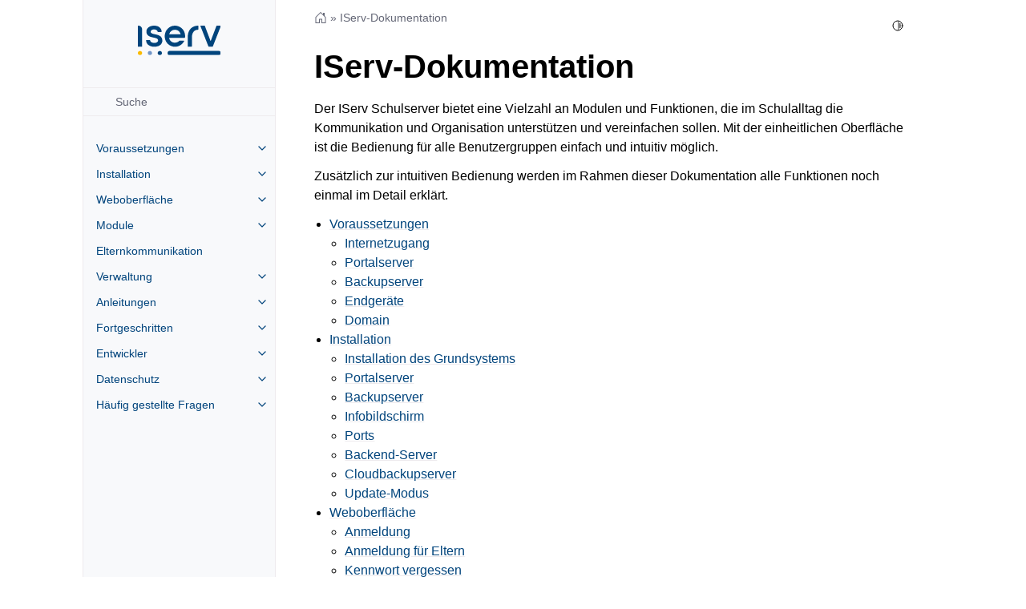

--- FILE ---
content_type: text/html
request_url: https://doku.iserv.de/
body_size: 64756
content:
<!doctype html>
<html class="no-js" lang="de" data-content_root="./">
<head><meta charset="utf-8"/>
    <meta name="viewport" content="width=device-width,initial-scale=1"/>
    <meta name="color-scheme" content="light dark"><meta name="viewport" content="width=device-width, initial-scale=1" />
<link rel="index" title="Stichwortverzeichnis" href="genindex/" /><link rel="search" title="Suche" href="search/" /><link rel="next" title="Voraussetzungen" href="requirements/" />
    <link rel="canonical" href="https://doku.iserv.de" />

    <link rel="shortcut icon" href="_static/favicon.ico"/><!-- Generated with Sphinx 7.2.6 and Furo 2024.01.29 -->
    <title>Dokumentation - IServ Schulserver</title>
    <link rel="stylesheet" type="text/css" href="_static/pygments.css?v=80d5e7a1" />
    <link rel="stylesheet" type="text/css" href="_static/styles/furo.css?v=135e06be" />
    <link rel="stylesheet" type="text/css" href="_static/styles/furo-extensions.css?v=36a5483c" />
    <link rel="stylesheet" type="text/css" href="_static/theme/custom.css?v=cd5f130a" />
    
    


<style>
  body {
    --color-code-background: #f8f8f8;
  --color-code-foreground: black;
  --color-brand-primary: #00447C;
  --color-link: #00447C;
  
  }
  @media not print {
    body[data-theme="dark"] {
      --color-code-background: #202020;
  --color-code-foreground: #d0d0d0;
  --color-brand-primary: #7296C8;
  --color-link: #7296C8;
  
    }
    @media (prefers-color-scheme: dark) {
      body:not([data-theme="light"]) {
        --color-code-background: #202020;
  --color-code-foreground: #d0d0d0;
  --color-brand-primary: #7296C8;
  --color-link: #7296C8;
  
      }
    }
  }
</style></head>
<body>

<script>
    document.body.dataset.theme = localStorage.getItem("theme") || "auto";
</script>


<svg xmlns="http://www.w3.org/2000/svg" style="display: none;">
  <symbol id="svg-toc" viewBox="0 0 24 24">
    <title>Contents</title>
    <svg stroke="currentColor" fill="currentColor" stroke-width="0" viewBox="0 0 1024 1024">
      <path d="M408 442h480c4.4 0 8-3.6 8-8v-56c0-4.4-3.6-8-8-8H408c-4.4 0-8 3.6-8 8v56c0 4.4 3.6 8 8 8zm-8 204c0 4.4 3.6 8 8 8h480c4.4 0 8-3.6 8-8v-56c0-4.4-3.6-8-8-8H408c-4.4 0-8 3.6-8 8v56zm504-486H120c-4.4 0-8 3.6-8 8v56c0 4.4 3.6 8 8 8h784c4.4 0 8-3.6 8-8v-56c0-4.4-3.6-8-8-8zm0 632H120c-4.4 0-8 3.6-8 8v56c0 4.4 3.6 8 8 8h784c4.4 0 8-3.6 8-8v-56c0-4.4-3.6-8-8-8zM115.4 518.9L271.7 642c5.8 4.6 14.4.5 14.4-6.9V388.9c0-7.4-8.5-11.5-14.4-6.9L115.4 505.1a8.74 8.74 0 0 0 0 13.8z"/>
    </svg>
  </symbol>
  <symbol id="svg-menu" viewBox="0 0 24 24">
    <title>Menu</title>
    <svg xmlns="http://www.w3.org/2000/svg" viewBox="0 0 24 24" fill="none" stroke="currentColor"
      stroke-width="2" stroke-linecap="round" stroke-linejoin="round" class="feather-menu">
      <line x1="3" y1="12" x2="21" y2="12"></line>
      <line x1="3" y1="6" x2="21" y2="6"></line>
      <line x1="3" y1="18" x2="21" y2="18"></line>
    </svg>
  </symbol>
  <symbol id="svg-arrow-right" viewBox="0 0 24 24">
    <title>Expand</title>
    <svg xmlns="http://www.w3.org/2000/svg" viewBox="0 0 24 24" fill="none" stroke="currentColor"
      stroke-width="2" stroke-linecap="round" stroke-linejoin="round" class="feather-chevron-right">
      <polyline points="9 18 15 12 9 6"></polyline>
    </svg>
  </symbol>
  <symbol id="svg-sun" viewBox="0 0 24 24">
    <title>Light mode</title>
    <svg xmlns="http://www.w3.org/2000/svg" viewBox="0 0 24 24" fill="none" stroke="currentColor"
      stroke-width="1.5" stroke-linecap="round" stroke-linejoin="round" class="feather-sun">
      <circle cx="12" cy="12" r="5"></circle>
      <line x1="12" y1="1" x2="12" y2="3"></line>
      <line x1="12" y1="21" x2="12" y2="23"></line>
      <line x1="4.22" y1="4.22" x2="5.64" y2="5.64"></line>
      <line x1="18.36" y1="18.36" x2="19.78" y2="19.78"></line>
      <line x1="1" y1="12" x2="3" y2="12"></line>
      <line x1="21" y1="12" x2="23" y2="12"></line>
      <line x1="4.22" y1="19.78" x2="5.64" y2="18.36"></line>
      <line x1="18.36" y1="5.64" x2="19.78" y2="4.22"></line>
    </svg>
  </symbol>
  <symbol id="svg-moon" viewBox="0 0 24 24">
    <title>Dark mode</title>
    <svg xmlns="http://www.w3.org/2000/svg" viewBox="0 0 24 24" fill="none" stroke="currentColor"
      stroke-width="1.5" stroke-linecap="round" stroke-linejoin="round" class="icon-tabler-moon">
      <path stroke="none" d="M0 0h24v24H0z" fill="none" />
      <path d="M12 3c.132 0 .263 0 .393 0a7.5 7.5 0 0 0 7.92 12.446a9 9 0 1 1 -8.313 -12.454z" />
    </svg>
  </symbol>
  <symbol id="svg-sun-half" viewBox="0 0 24 24">
    <title>Auto light/dark mode</title>
    <svg xmlns="http://www.w3.org/2000/svg" viewBox="0 0 24 24" fill="none" stroke="currentColor"
      stroke-width="1.5" stroke-linecap="round" stroke-linejoin="round" class="icon-tabler-shadow">
      <path stroke="none" d="M0 0h24v24H0z" fill="none"/>
      <circle cx="12" cy="12" r="9" />
      <path d="M13 12h5" />
      <path d="M13 15h4" />
      <path d="M13 18h1" />
      <path d="M13 9h4" />
      <path d="M13 6h1" />
    </svg>
  </symbol>
</svg>

<input type="checkbox" class="sidebar-toggle" name="__navigation" id="__navigation">
<input type="checkbox" class="sidebar-toggle" name="__toc" id="__toc">
<label class="overlay sidebar-overlay" for="__navigation">
    <div class="visually-hidden">Seitennavigation ausblenden</div>
</label>
<label class="overlay toc-overlay" for="__toc">
    <div class="visually-hidden">Inhaltsverzeichnis ausblenden</div>
</label>



<div class="page">
    <header class="mobile-header">
        <div class="header-left">
            <label class="nav-overlay-icon" for="__navigation">
                <div class="visually-hidden">Seitennavigation ein-/ausblenden</div>
                <i class="icon"><svg><use href="#svg-menu"></use></svg></i>
            </label>
        </div>
        <div class="header-center">
            <a href="#"><div class="brand">Dokumentation - IServ Schulserver</div></a>
        </div>
        <div class="header-right">
            <div class="theme-toggle-container theme-toggle-header">
                <button class="theme-toggle">
                    <div class="visually-hidden">Helles / Dunkles / Automatisches Farbschema umschalten</div>
                    <svg class="theme-icon-when-auto"><use href="#svg-sun-half"></use></svg>
                    <svg class="theme-icon-when-dark"><use href="#svg-moon"></use></svg>
                    <svg class="theme-icon-when-light"><use href="#svg-sun"></use></svg>
                </button>
            </div>
            <label class="toc-overlay-icon toc-header-icon no-toc" for="__toc">
                <div class="visually-hidden">Inhaltsverzeichnis ein-/ausblenden</div>
                <i class="icon"><svg><use href="#svg-toc"></use></svg></i>
            </label>
        </div>
    </header>
    <aside class="sidebar-drawer">
        <div class="sidebar-container">
            
            <div class="sidebar-sticky"><a class="sidebar-brand" href="#">
  
  <div class="sidebar-logo-container">
    <img class="sidebar-logo only-light" src="_static/theme/IServ_Logo_RGB.svg" alt="Light Logo"/>
    <img class="sidebar-logo only-dark" src="_static/theme/IServ_Logo_White.svg" alt="Dark Logo"/>
  </div>
  
  
</a><form class="sidebar-search-container" method="get" action="search/" role="search">
  <input class="sidebar-search" placeholder="Suche" name="q" aria-label="Suche">
  <input type="hidden" name="check_keywords" value="yes">
  <input type="hidden" name="area" value="default">
</form>
<div id="searchbox"></div><div class="sidebar-scroll"><div class="sidebar-tree">
  <ul>
<li class="toctree-l1 has-children"><a class="reference internal" href="requirements/">Voraussetzungen</a><input class="toctree-checkbox" id="toctree-checkbox-1" name="toctree-checkbox-1" role="switch" type="checkbox"/><label for="toctree-checkbox-1"><div class="visually-hidden">Toggle navigation of Voraussetzungen</div><i class="icon"><svg><use href="#svg-arrow-right"></use></svg></i></label><ul>
<li class="toctree-l2"><a class="reference internal" href="requirements/internet/">Internetzugang</a></li>
<li class="toctree-l2"><a class="reference internal" href="requirements/portalserver/">Portalserver</a></li>
<li class="toctree-l2"><a class="reference internal" href="requirements/backupserver/">Backupserver</a></li>
<li class="toctree-l2"><a class="reference internal" href="requirements/clients/">Endgeräte</a></li>
<li class="toctree-l2"><a class="reference internal" href="requirements/domain/">Domain</a></li>
</ul>
</li>
<li class="toctree-l1 has-children"><a class="reference internal" href="install/">Installation</a><input class="toctree-checkbox" id="toctree-checkbox-2" name="toctree-checkbox-2" role="switch" type="checkbox"/><label for="toctree-checkbox-2"><div class="visually-hidden">Toggle navigation of Installation</div><i class="icon"><svg><use href="#svg-arrow-right"></use></svg></i></label><ul>
<li class="toctree-l2"><a class="reference internal" href="install/basic/">Installation des Grundsystems</a></li>
<li class="toctree-l2"><a class="reference internal" href="install/portal/">Portalserver</a></li>
<li class="toctree-l2"><a class="reference internal" href="install/backup/">Backupserver</a></li>
<li class="toctree-l2"><a class="reference internal" href="install/infodisplay/">Infobildschirm</a></li>
<li class="toctree-l2"><a class="reference internal" href="install/ports/">Ports</a></li>
<li class="toctree-l2"><a class="reference internal" href="install/backend-server/">Backend-Server</a></li>
<li class="toctree-l2"><a class="reference internal" href="install/backend-server/#cloudbackupserver">Cloudbackupserver</a></li>
<li class="toctree-l2"><a class="reference internal" href="install/updatemode/">Update-Modus</a></li>
</ul>
</li>
<li class="toctree-l1 has-children"><a class="reference internal" href="web/">Weboberfläche</a><input class="toctree-checkbox" id="toctree-checkbox-3" name="toctree-checkbox-3" role="switch" type="checkbox"/><label for="toctree-checkbox-3"><div class="visually-hidden">Toggle navigation of Weboberfläche</div><i class="icon"><svg><use href="#svg-arrow-right"></use></svg></i></label><ul>
<li class="toctree-l2"><a class="reference internal" href="web/first-login/">Erste Anmeldung</a></li>
<li class="toctree-l2"><a class="reference internal" href="web/navigation/">Navigation</a></li>
<li class="toctree-l2 has-children"><a class="reference internal" href="web/profile/">Ihr Konto</a><input class="toctree-checkbox" id="toctree-checkbox-4" name="toctree-checkbox-4" role="switch" type="checkbox"/><label for="toctree-checkbox-4"><div class="visually-hidden">Toggle navigation of Ihr Konto</div><i class="icon"><svg><use href="#svg-arrow-right"></use></svg></i></label><ul>
<li class="toctree-l3"><a class="reference internal" href="web/profile/notifications/">Benachrichtigungen</a></li>
<li class="toctree-l3"><a class="reference internal" href="web/profile/settings/">Einstellungen</a></li>
<li class="toctree-l3"><a class="reference internal" href="web/profile/info/">Informationen</a></li>
</ul>
</li>
<li class="toctree-l2"><a class="reference internal" href="web/userprofile/">Benutzerprofil</a></li>
</ul>
</li>
<li class="toctree-l1 has-children"><a class="reference internal" href="modules/">Module</a><input class="toctree-checkbox" id="toctree-checkbox-5" name="toctree-checkbox-5" role="switch" type="checkbox"/><label for="toctree-checkbox-5"><div class="visually-hidden">Toggle navigation of Module</div><i class="icon"><svg><use href="#svg-arrow-right"></use></svg></i></label><ul>
<li class="toctree-l2"><a class="reference internal" href="modules/absence/">Abwesenheiten</a></li>
<li class="toctree-l2"><a class="reference internal" href="modules/addressbook/">Adressbuch</a></li>
<li class="toctree-l2"><a class="reference internal" href="modules/exercise/">Aufgaben</a></li>
<li class="toctree-l2"><a class="reference internal" href="modules/bildungslogin-iserv/">BILDUNGSLOGIN</a></li>
<li class="toctree-l2"><a class="reference internal" href="modules/brockhaus/">Brockhaus</a></li>
<li class="toctree-l2"><a class="reference internal" href="modules/booking/">Buchungen</a></li>
<li class="toctree-l2"><a class="reference internal" href="modules/casio-education-iserv/">CASIO Education</a></li>
<li class="toctree-l2"><a class="reference internal" href="modules/curriculum/">Curriculum</a></li>
<li class="toctree-l2"><a class="reference internal" href="modules/file/">Dateien</a></li>
<li class="toctree-l2"><a class="reference internal" href="modules/print/">Drucken</a></li>
<li class="toctree-l2"><a class="reference internal" href="modules/mail/">E-Mail</a></li>
<li class="toctree-l2"><a class="reference internal" href="modules/edupool/">Edupool</a></li>
<li class="toctree-l2"><a class="reference internal" href="modules/parentletter/">Elternbriefe</a></li>
<li class="toctree-l2"><a class="reference internal" href="modules/parentconference/">Elternsprechtage</a></li>
<li class="toctree-l2"><a class="reference internal" href="modules/restricted-shares/">Eingeschränkte Netzlaufwerke</a></li>
<li class="toctree-l2"><a class="reference internal" href="modules/europalehrmittel-europathek/">Europathek</a></li>
<li class="toctree-l2"><a class="reference internal" href="modules/forum/">Forum</a></li>
<li class="toctree-l2"><a class="reference internal" href="modules/computer-request/">Gerätebewerbung</a></li>
<li class="toctree-l2"><a class="reference internal" href="modules/computer/">Gerätesteuerung</a></li>
<li class="toctree-l2"><a class="reference internal" href="modules/groupview/">Gruppenansicht</a></li>
<li class="toctree-l2"><a class="reference internal" href="modules/idm/">Identitätsmanagement</a></li>
<li class="toctree-l2"><a class="reference internal" href="modules/infodisplay/">Infobildschirm</a></li>
<li class="toctree-l2"><a class="reference internal" href="modules/calendar/">Kalender</a></li>
<li class="toctree-l2"><a class="reference internal" href="modules/dsa-classregister/">Klassenbuch</a></li>
<li class="toctree-l2"><a class="reference internal" href="modules/klassengeld/">Klassengeld</a></li>
<li class="toctree-l2"><a class="reference internal" href="modules/exam-plan/">Klausurplan</a></li>
<li class="toctree-l2"><a class="reference internal" href="modules/knowledgebase/">Knowledge-Base</a></li>
<li class="toctree-l2"><a class="reference internal" href="modules/course-selection/">Kurswahlen</a></li>
<li class="toctree-l2"><a class="reference internal" href="modules/dsa-lists/">Listen</a></li>
<li class="toctree-l2"><a class="reference internal" href="modules/messenger/">Messenger</a></li>
<li class="toctree-l2"><a class="reference internal" href="modules/methodenguide/">MethodenGuide</a></li>
<li class="toctree-l2"><a class="reference internal" href="modules/mdm/">Mobilgerätesteuerung</a></li>
<li class="toctree-l2"><a class="reference internal" href="modules/moinschule/">moin.schule-Konnektor</a></li>
<li class="toctree-l2"><a class="reference internal" href="modules/news/">News</a></li>
<li class="toctree-l2"><a class="reference internal" href="modules/office/">Office</a></li>
<li class="toctree-l2"><a class="reference internal" href="modules/onlinemedia/">Online-Medien</a></li>
<li class="toctree-l2"><a class="reference internal" href="modules/dsa-pinboard/">Pinnwände</a></li>
<li class="toctree-l2"><a class="reference internal" href="modules/plan/">Pläne</a></li>
<li class="toctree-l2"><a class="reference internal" href="modules/feedback/">Rückmeldung</a></li>
<li class="toctree-l2"><a class="reference internal" href="modules/poll-quick/">Schnellumfragen</a></li>
<li class="toctree-l2"><a class="reference internal" href="modules/schuelerkarriere/">Berufsorientierung von Schülerkarriere</a></li>
<li class="toctree-l2"><a class="reference internal" href="modules/scobees/">Scobees</a></li>
<li class="toctree-l2"><a class="reference internal" href="modules/report/">Störungsmeldung</a></li>
<li class="toctree-l2"><a class="reference internal" href="modules/timetable/">Stundenplan</a></li>
<li class="toctree-l2"><a class="reference internal" href="modules/dsa-timetable/">Stunden- und Vertretungsplan (neu)</a></li>
<li class="toctree-l2"><a class="reference internal" href="modules/dsa-timetabling/">Stundenplanung</a></li>
<li class="toctree-l2"><a class="reference internal" href="modules/excalidraw/">Tafeln</a></li>
<li class="toctree-l2"><a class="reference internal" href="modules/etherpad/">Texte</a></li>
<li class="toctree-l2"><a class="reference internal" href="modules/todo/">To-do</a></li>
<li class="toctree-l2"><a class="reference internal" href="modules/poll/">Umfragen</a></li>
<li class="toctree-l2"><a class="reference internal" href="modules/mailinglist/">Verteilerlisten</a></li>
<li class="toctree-l2"><a class="reference internal" href="modules/videoconference/">Videokonferenzen</a></li>
<li class="toctree-l2"><a class="reference internal" href="modules/westermann/">Westermann</a></li>
<li class="toctree-l2"><a class="reference internal" href="modules/webuntis/">WebUntis Messenger</a></li>
<li class="toctree-l2"><a class="reference internal" href="modules/cloudfiles/">Wolke</a></li>
</ul>
</li>
<li class="toctree-l1"><a class="reference internal" href="parentinformationsystem/">Elternkommunikation</a></li>
<li class="toctree-l1 has-children"><a class="reference internal" href="manage/">Verwaltung</a><input class="toctree-checkbox" id="toctree-checkbox-6" name="toctree-checkbox-6" role="switch" type="checkbox"/><label for="toctree-checkbox-6"><div class="visually-hidden">Toggle navigation of Verwaltung</div><i class="icon"><svg><use href="#svg-arrow-right"></use></svg></i></label><ul>
<li class="toctree-l2"><a class="reference internal" href="manage/overview/">Übersicht</a></li>
<li class="toctree-l2 has-children"><a class="reference internal" href="manage/user/">Benutzer</a><input class="toctree-checkbox" id="toctree-checkbox-7" name="toctree-checkbox-7" role="switch" type="checkbox"/><label for="toctree-checkbox-7"><div class="visually-hidden">Toggle navigation of Benutzer</div><i class="icon"><svg><use href="#svg-arrow-right"></use></svg></i></label><ul>
<li class="toctree-l3"><a class="reference internal" href="manage/user/users/">Benutzerverwaltung</a></li>
<li class="toctree-l3"><a class="reference internal" href="manage/user/parentmanagement/">Elternverwaltung</a></li>
<li class="toctree-l3"><a class="reference internal" href="manage/user/groups/">Gruppenverwaltung</a></li>
<li class="toctree-l3"><a class="reference internal" href="manage/user/roles/">Rollen</a></li>
<li class="toctree-l3"><a class="reference internal" href="manage/user/rights/">Rechte</a></li>
<li class="toctree-l3"><a class="reference internal" href="manage/user/multiple/">Mehrere Benutzer / Gruppen schnell anlegen</a></li>
<li class="toctree-l3"><a class="reference internal" href="manage/user/import/">Import</a></li>
<li class="toctree-l3"><a class="reference internal" href="manage/user/import/#prozesse">Prozesse</a></li>
<li class="toctree-l3"><a class="reference internal" href="manage/user/parentimport/">Elternimport</a></li>
<li class="toctree-l3"><a class="reference internal" href="manage/user/diskusage/">Speicherplatz</a></li>
<li class="toctree-l3"><a class="reference internal" href="manage/user/restperiods/">Ruhezeiten</a></li>
<li class="toctree-l3"><a class="reference internal" href="manage/user/webuntis/">WebUntis</a></li>
</ul>
</li>
<li class="toctree-l2 has-children"><a class="reference internal" href="manage/network/">Netzwerk</a><input class="toctree-checkbox" id="toctree-checkbox-8" name="toctree-checkbox-8" role="switch" type="checkbox"/><label for="toctree-checkbox-8"><div class="visually-hidden">Toggle navigation of Netzwerk</div><i class="icon"><svg><use href="#svg-arrow-right"></use></svg></i></label><ul>
<li class="toctree-l3"><a class="reference internal" href="manage/network/hosts/">Geräte</a></li>
<li class="toctree-l3"><a class="reference internal" href="manage/network/internet/">Internet</a></li>
<li class="toctree-l3"><a class="reference internal" href="manage/network/printers/">Drucker</a></li>
<li class="toctree-l3"><a class="reference internal" href="manage/network/software/">Softwarepakete</a></li>
<li class="toctree-l3"><a class="reference internal" href="manage/network/deploy/">Softwareverteilung</a></li>
<li class="toctree-l3"><a class="reference internal" href="manage/network/linux-deploy/">Softwareverteilung Linux</a></li>
<li class="toctree-l3 has-children"><a class="reference internal" href="manage/network/mdm/">Mobilgeräteverwaltung</a><input class="toctree-checkbox" id="toctree-checkbox-9" name="toctree-checkbox-9" role="switch" type="checkbox"/><label for="toctree-checkbox-9"><div class="visually-hidden">Toggle navigation of Mobilgeräteverwaltung</div><i class="icon"><svg><use href="#svg-arrow-right"></use></svg></i></label><ul>
<li class="toctree-l4"><a class="reference internal" href="manage/network/mdm/setup/">Einrichtung und Wartung</a></li>
<li class="toctree-l4 has-children"><a class="reference internal" href="manage/network/mdm/enrollment/">Geräte registrieren (Enrollment)</a><input class="toctree-checkbox" id="toctree-checkbox-10" name="toctree-checkbox-10" role="switch" type="checkbox"/><label for="toctree-checkbox-10"><div class="visually-hidden">Toggle navigation of Geräte registrieren (Enrollment)</div><i class="icon"><svg><use href="#svg-arrow-right"></use></svg></i></label><ul>
<li class="toctree-l5"><a class="reference internal" href="manage/network/mdm/enrollment/automatic/">Automatisches Enrollment</a></li>
<li class="toctree-l5"><a class="reference internal" href="manage/network/mdm/enrollment/apple-configurator-2/">Enrollment mit dem Apple Configurator 2</a></li>
<li class="toctree-l5"><a class="reference internal" href="manage/network/mdm/enrollment/manual/">Manuelles Enrollment ohne DEP</a></li>
</ul>
</li>
<li class="toctree-l4"><a class="reference internal" href="manage/network/mdm/device-settings/">Geräte-Einstellungen</a></li>
<li class="toctree-l4"><a class="reference internal" href="manage/network/mdm/devices/">Geräte verwalten</a></li>
<li class="toctree-l4"><a class="reference internal" href="manage/network/mdm/profiles/">Profile verwalten</a></li>
<li class="toctree-l4"><a class="reference internal" href="manage/network/mdm/applications/">Anwendungen und Lizenzen verwalten</a></li>
<li class="toctree-l4"><a class="reference internal" href="manage/network/mdm/compilations/">Zusammenstellungen</a></li>
<li class="toctree-l4"><a class="reference internal" href="manage/network/mdm/tasks/">Aufgabenliste anzeigen</a></li>
<li class="toctree-l4"><a class="reference internal" href="manage/network/mdm/wireless_profile_example/">Beispiel: WLAN-Profil</a></li>
<li class="toctree-l4"><a class="reference internal" href="manage/network/mdm/caching/">Cachingserver einrichten</a></li>
</ul>
</li>
<li class="toctree-l3"><a class="reference internal" href="manage/network/wlan/">WLAN-Modul (RADIUS)</a></li>
<li class="toctree-l3"><a class="reference internal" href="manage/network/remotedesktop/">Remotedesktop</a></li>
</ul>
</li>
<li class="toctree-l2 has-children"><a class="reference internal" href="manage/modules/">Module</a><input class="toctree-checkbox" id="toctree-checkbox-11" name="toctree-checkbox-11" role="switch" type="checkbox"/><label for="toctree-checkbox-11"><div class="visually-hidden">Toggle navigation of Module</div><i class="icon"><svg><use href="#svg-arrow-right"></use></svg></i></label><ul>
<li class="toctree-l3"><a class="reference internal" href="manage/modules/azureconnector/">Entra-ID-Anbindung</a></li>
<li class="toctree-l3"><a class="reference internal" href="manage/modules/forum/">Foren</a></li>
<li class="toctree-l3"><a class="reference internal" href="manage/modules/course-selection/">Kurswahlen</a></li>
<li class="toctree-l3"><a class="reference internal" href="manage/modules/news/">News</a></li>
<li class="toctree-l3"><a class="reference internal" href="manage/modules/onlinemedia/">Online-Medien</a></li>
<li class="toctree-l3"><a class="reference internal" href="manage/modules/plan/">Pläne</a></li>
<li class="toctree-l3"><a class="reference internal" href="manage/modules/samlprovider/">SAML</a></li>
<li class="toctree-l3"><a class="reference internal" href="manage/modules/timetable/">Stundenplan</a></li>
<li class="toctree-l3"><a class="reference internal" href="manage/modules/report/">Störungsmeldung</a></li>
</ul>
</li>
<li class="toctree-l2 has-children"><a class="reference internal" href="manage/resource/">Ressourcen</a><input class="toctree-checkbox" id="toctree-checkbox-12" name="toctree-checkbox-12" role="switch" type="checkbox"/><label for="toctree-checkbox-12"><div class="visually-hidden">Toggle navigation of Ressourcen</div><i class="icon"><svg><use href="#svg-arrow-right"></use></svg></i></label><ul>
<li class="toctree-l3"><a class="reference internal" href="manage/resource/avatar/">Profilbilder</a></li>
<li class="toctree-l3"><a class="reference internal" href="manage/resource/design/">Gestaltung</a></li>
<li class="toctree-l3"><a class="reference internal" href="manage/resource/rooms/">Räume</a></li>
<li class="toctree-l3"><a class="reference internal" href="manage/resource/schedule/">Zeitraster</a></li>
</ul>
</li>
<li class="toctree-l2 has-children"><a class="reference internal" href="manage/system/">System</a><input class="toctree-checkbox" id="toctree-checkbox-13" name="toctree-checkbox-13" role="switch" type="checkbox"/><label for="toctree-checkbox-13"><div class="visually-hidden">Toggle navigation of System</div><i class="icon"><svg><use href="#svg-arrow-right"></use></svg></i></label><ul>
<li class="toctree-l3"><a class="reference internal" href="manage/system/config/">Konfiguration</a></li>
<li class="toctree-l3"><a class="reference internal" href="manage/system/packages/">Pakete</a></li>
<li class="toctree-l3"><a class="reference internal" href="manage/system/menuitems/">Navigation</a></li>
<li class="toctree-l3"><a class="reference internal" href="manage/system/legalnotice/">Impressum</a></li>
<li class="toctree-l3"><a class="reference internal" href="manage/system/sso/">Single-Sign-On</a></li>
<li class="toctree-l3"><a class="reference internal" href="manage/system/iservchk/">Systemprüfung</a></li>
<li class="toctree-l3"><a class="reference internal" href="manage/system/sysmon/">Systemmonitor</a></li>
<li class="toctree-l3"><a class="reference internal" href="manage/system/backups/">Backup</a></li>
<li class="toctree-l3"><a class="reference internal" href="manage/system/logs/">Logs</a></li>
<li class="toctree-l3"><a class="reference internal" href="manage/system/netmon/">Netzwerkmonitor</a></li>
</ul>
</li>
<li class="toctree-l2"><a class="reference internal" href="manage/privacy/">AV-Vertrag</a></li>
</ul>
</li>
<li class="toctree-l1 has-children"><a class="reference internal" href="cookbook/">Anleitungen</a><input class="toctree-checkbox" id="toctree-checkbox-14" name="toctree-checkbox-14" role="switch" type="checkbox"/><label for="toctree-checkbox-14"><div class="visually-hidden">Toggle navigation of Anleitungen</div><i class="icon"><svg><use href="#svg-arrow-right"></use></svg></i></label><ul>
<li class="toctree-l2"><a class="reference internal" href="cookbook/profile-reset/">Speicherplatzbereinigung in den Eigenen Dateien</a></li>
<li class="toctree-l2"><a class="reference internal" href="cookbook/sieve/">E-Mails filtern</a></li>
<li class="toctree-l2 has-children"><a class="reference internal" href="cookbook/external/">Externe Programme</a><input class="toctree-checkbox" id="toctree-checkbox-15" name="toctree-checkbox-15" role="switch" type="checkbox"/><label for="toctree-checkbox-15"><div class="visually-hidden">Toggle navigation of Externe Programme</div><i class="icon"><svg><use href="#svg-arrow-right"></use></svg></i></label><ul>
<li class="toctree-l3"><a class="reference internal" href="cookbook/external/ftp/">FTP einrichten</a></li>
<li class="toctree-l3 has-children"><a class="reference internal" href="cookbook/external/webdav/">WebDAV einrichten</a><input class="toctree-checkbox" id="toctree-checkbox-16" name="toctree-checkbox-16" role="switch" type="checkbox"/><label for="toctree-checkbox-16"><div class="visually-hidden">Toggle navigation of WebDAV einrichten</div><i class="icon"><svg><use href="#svg-arrow-right"></use></svg></i></label><ul>
<li class="toctree-l4"><a class="reference internal" href="cookbook/external/webdav/windows-10/">Windows 7 und neuer</a></li>
<li class="toctree-l4"><a class="reference internal" href="cookbook/external/webdav/mac_os/">MacOS X</a></li>
<li class="toctree-l4"><a class="reference internal" href="cookbook/external/webdav/linux/">Linux</a></li>
<li class="toctree-l4"><a class="reference internal" href="cookbook/external/webdav/troubleshooting/">Problembehandlung</a></li>
</ul>
</li>
</ul>
</li>
<li class="toctree-l2 has-children"><a class="reference internal" href="cookbook/admin/">Administration</a><input class="toctree-checkbox" id="toctree-checkbox-17" name="toctree-checkbox-17" role="switch" type="checkbox"/><label for="toctree-checkbox-17"><div class="visually-hidden">Toggle navigation of Administration</div><i class="icon"><svg><use href="#svg-arrow-right"></use></svg></i></label><ul>
<li class="toctree-l3"><a class="reference internal" href="cookbook/admin/rights/">Empfehlungen zu Rechten</a></li>
<li class="toctree-l3"><a class="reference internal" href="cookbook/admin/passwords/">Empfehlungen zur Passwortvergabe</a></li>
<li class="toctree-l3 has-children"><a class="reference internal" href="cookbook/admin/user/">Benutzer</a><input class="toctree-checkbox" id="toctree-checkbox-18" name="toctree-checkbox-18" role="switch" type="checkbox"/><label for="toctree-checkbox-18"><div class="visually-hidden">Toggle navigation of Benutzer</div><i class="icon"><svg><use href="#svg-arrow-right"></use></svg></i></label><ul>
<li class="toctree-l4 has-children"><a class="reference internal" href="cookbook/admin/user/csv/">CSV-Export aus dem Schulverwaltungsprogramm erstellen</a><input class="toctree-checkbox" id="toctree-checkbox-19" name="toctree-checkbox-19" role="switch" type="checkbox"/><label for="toctree-checkbox-19"><div class="visually-hidden">Toggle navigation of CSV-Export aus dem Schulverwaltungsprogramm erstellen</div><i class="icon"><svg><use href="#svg-arrow-right"></use></svg></i></label><ul>
<li class="toctree-l5"><a class="reference internal" href="cookbook/admin/user/csv/DaNIS/">DaNiS</a></li>
<li class="toctree-l5"><a class="reference internal" href="cookbook/admin/user/csv/sibank/">SibankPLUS</a></li>
<li class="toctree-l5"><a class="reference internal" href="cookbook/admin/user/csv/SchildNRW/">Schild-NRW</a></li>
<li class="toctree-l5"><a class="reference internal" href="manage/user/import/">Import</a></li>
<li class="toctree-l5"><a class="reference internal" href="manage/user/import/#prozesse">Prozesse</a></li>
</ul>
</li>
<li class="toctree-l4"><a class="reference internal" href="cookbook/admin/user/2fa/">Zwei-Faktor-Authentifizierung erzwingen</a></li>
</ul>
</li>
<li class="toctree-l3"><a class="reference internal" href="cookbook/admin/symlinks/">Dateiordner in der Navigation</a></li>
<li class="toctree-l3 has-children"><a class="reference internal" href="cookbook/admin/network/">Netzwerk</a><input class="toctree-checkbox" id="toctree-checkbox-20" name="toctree-checkbox-20" role="switch" type="checkbox"/><label for="toctree-checkbox-20"><div class="visually-hidden">Toggle navigation of Netzwerk</div><i class="icon"><svg><use href="#svg-arrow-right"></use></svg></i></label><ul>
<li class="toctree-l4 has-children"><a class="reference internal" href="cookbook/admin/network/client/">Rechner einbinden</a><input class="toctree-checkbox" id="toctree-checkbox-21" name="toctree-checkbox-21" role="switch" type="checkbox"/><label for="toctree-checkbox-21"><div class="visually-hidden">Toggle navigation of Rechner einbinden</div><i class="icon"><svg><use href="#svg-arrow-right"></use></svg></i></label><ul>
<li class="toctree-l5"><a class="reference internal" href="cookbook/admin/network/client/deploy/">Softwareverteilung</a></li>
<li class="toctree-l5"><a class="reference internal" href="cookbook/admin/network/client/windows/">Windows 7, 8.1, 10 und 11</a></li>
<li class="toctree-l5"><a class="reference internal" href="cookbook/admin/network/client/linux/">Linux</a></li>
<li class="toctree-l5"><a class="reference internal" href="cookbook/admin/network/client/macos/">macOS</a></li>
<li class="toctree-l5"><a class="reference internal" href="cookbook/admin/network/client/usbdlm/">USBDLM einrichten</a></li>
</ul>
</li>
<li class="toctree-l4"><a class="reference internal" href="cookbook/admin/network/appletv/">AppleTV mit RADIUS</a></li>
<li class="toctree-l4"><a class="reference internal" href="cookbook/admin/network/wlan-deploy/">Besonderheiten LAN/WLAN</a></li>
<li class="toctree-l4"><a class="reference internal" href="cookbook/admin/network/proxy/">Proxyserver erzwingen</a></li>
</ul>
</li>
<li class="toctree-l3 has-children"><a class="reference internal" href="cookbook/admin/system/">System</a><input class="toctree-checkbox" id="toctree-checkbox-22" name="toctree-checkbox-22" role="switch" type="checkbox"/><label for="toctree-checkbox-22"><div class="visually-hidden">Toggle navigation of System</div><i class="icon"><svg><use href="#svg-arrow-right"></use></svg></i></label><ul>
<li class="toctree-l4"><a class="reference internal" href="cookbook/admin/system/memtest/">Memtest ausführen</a></li>
<li class="toctree-l4"><a class="reference internal" href="cookbook/admin/system/rescue/">Rescuesystem starten</a></li>
<li class="toctree-l4"><a class="reference internal" href="cookbook/admin/system/ssh/">root-Zugang per SSH</a></li>
<li class="toctree-l4"><a class="reference internal" href="cookbook/admin/system/install/">Installations-CD auf einen USB-Stick schreiben</a></li>
</ul>
</li>
</ul>
</li>
<li class="toctree-l2"><a class="reference internal" href="cookbook/app/">Apps</a></li>
</ul>
</li>
<li class="toctree-l1 has-children"><a class="reference internal" href="advanced/">Fortgeschritten</a><input class="toctree-checkbox" id="toctree-checkbox-23" name="toctree-checkbox-23" role="switch" type="checkbox"/><label for="toctree-checkbox-23"><div class="visually-hidden">Toggle navigation of Fortgeschritten</div><i class="icon"><svg><use href="#svg-arrow-right"></use></svg></i></label><ul>
<li class="toctree-l2 has-children"><a class="reference internal" href="advanced/deploy/">Softwarepakete einrichten</a><input class="toctree-checkbox" id="toctree-checkbox-24" name="toctree-checkbox-24" role="switch" type="checkbox"/><label for="toctree-checkbox-24"><div class="visually-hidden">Toggle navigation of Softwarepakete einrichten</div><i class="icon"><svg><use href="#svg-arrow-right"></use></svg></i></label><ul>
<li class="toctree-l3"><a class="reference internal" href="advanced/deploy/adobe-cc/">Adobe Creative Cloud</a></li>
<li class="toctree-l3"><a class="reference internal" href="advanced/deploy/adobe-photoshop-elements/">Adobe Photoshop Elements</a></li>
<li class="toctree-l3"><a class="reference internal" href="advanced/deploy/adobe-photoshop-elements-2018/">Adobe Photoshop Elements 2018</a></li>
<li class="toctree-l3"><a class="reference internal" href="advanced/deploy/autodesk-2019/">Autodesk 2019</a></li>
<li class="toctree-l3"><a class="reference internal" href="advanced/deploy/felder-group-f4integrate/">F4Integrate</a></li>
<li class="toctree-l3"><a class="reference internal" href="advanced/deploy/google-android-studio/">Google Android Studio</a></li>
<li class="toctree-l3"><a class="reference internal" href="advanced/deploy/helbling-playway-3/">Helbling Playway 3</a></li>
<li class="toctree-l3"><a class="reference internal" href="advanced/deploy/iserv-windows-install-fonts/">IServ Benutzerdefinierte Schriftarten für Windows installieren</a></li>
<li class="toctree-l3"><a class="reference internal" href="advanced/deploy/iserv-windows-delprof2/">IServ Benutzerprofile beim Systemneustart löschen (DelProf2)</a></li>
<li class="toctree-l3"><a class="reference internal" href="advanced/deploy/iserv-hide-drive-c/">IServ Laufwerk C: verstecken</a></li>
<li class="toctree-l3"><a class="reference internal" href="advanced/deploy/iserv-local-user/">IServ Lokalen Windows-Benutzer erstellen</a></li>
<li class="toctree-l3"><a class="reference internal" href="advanced/deploy/iserv-office-bereinigungstool/">IServ Microsoft Office Bereinigungstool</a></li>
<li class="toctree-l3"><a class="reference internal" href="advanced/deploy/iserv-registry-patch/">IServ Registry-Patch für Microsoft Windows</a></li>
<li class="toctree-l3"><a class="reference internal" href="advanced/deploy/iserv-windows-activation/">IServ Windows-Aktivierung</a></li>
<li class="toctree-l3"><a class="reference internal" href="advanced/deploy/iserv-windows-batch/">IServ Windows Batch ausführen</a></li>
<li class="toctree-l3"><a class="reference internal" href="advanced/deploy/iserv-rejoin-domain/">IServ Windows-Domänenmitgliedschaft erneuern</a></li>
<li class="toctree-l3"><a class="reference internal" href="advanced/deploy/iserv-windows-energyoption/">IServ Windows Energieoptionen ändern</a></li>
<li class="toctree-l3"><a class="reference internal" href="advanced/deploy/iserv-microsoft-hyper-v/">IServ Windows Hyper-V-Client-Konfiguration ändern</a></li>
<li class="toctree-l3"><a class="reference internal" href="advanced/deploy/iserv-wlan-setup/">IServ WLAN einrichten</a></li>
<li class="toctree-l3"><a class="reference internal" href="advanced/deploy/lexware-financial-office-2021/">Lexware financial office 2021</a></li>
<li class="toctree-l3"><a class="reference internal" href="advanced/deploy/lexware-financial-office-pro-2025/">Lexware financial office pro 2025</a></li>
<li class="toctree-l3"><a class="reference internal" href="advanced/deploy/magix-network/">MAGIX Netzwerkversionen</a></li>
<li class="toctree-l3"><a class="reference internal" href="advanced/deploy/mastersolution-suite-xl/">Mastersolution Suite XL</a></li>
<li class="toctree-l3"><a class="reference internal" href="advanced/deploy/nextcloud-desktop-client/">Nextcloud Desktop Client</a></li>
<li class="toctree-l3"><a class="reference internal" href="advanced/deploy/oriolus/">Oriolus Lernprogramme</a></li>
<li class="toctree-l3"><a class="reference internal" href="advanced/deploy/prosaldo-monkey-office-2020/">ProSaldo MonKey Office 2020</a></li>
<li class="toctree-l3"><a class="reference internal" href="advanced/deploy/python/">Python</a></li>
<li class="toctree-l3"><a class="reference internal" href="advanced/deploy/schroedel-alfons-lernwelt/">Schroedel Alfons Lernwelt</a></li>
<li class="toctree-l3"><a class="reference internal" href="advanced/deploy/softmaker-office-2018/">SoftMaker Office 2018</a></li>
<li class="toctree-l3"><a class="reference internal" href="advanced/deploy/softmaker-office-nx-2024/">SoftMaker Office NX 2024</a></li>
<li class="toctree-l3"><a class="reference internal" href="advanced/deploy/veyon/">Veyon</a></li>
</ul>
</li>
<li class="toctree-l2"><a class="reference internal" href="advanced/dns/">Domain und DNS-Konfiguration</a></li>
<li class="toctree-l2"><a class="reference internal" href="advanced/domainlist/">Domainliste</a></li>
<li class="toctree-l2"><a class="reference internal" href="advanced/faq/">FAQ – häufige Meldungen</a></li>
<li class="toctree-l2"><a class="reference internal" href="advanced/redirect/">Einschränken von E-Mail-Umleitungen</a></li>
<li class="toctree-l2 has-children"><a class="reference internal" href="advanced/serverconfig/">Serverkonfiguration</a><input class="toctree-checkbox" id="toctree-checkbox-25" name="toctree-checkbox-25" role="switch" type="checkbox"/><label for="toctree-checkbox-25"><div class="visually-hidden">Toggle navigation of Serverkonfiguration</div><i class="icon"><svg><use href="#svg-arrow-right"></use></svg></i></label><ul>
<li class="toctree-l3"><a class="reference internal" href="advanced/serverconfig/backup_2/">Backup 2</a></li>
<li class="toctree-l3"><a class="reference internal" href="advanced/serverconfig/backup_legacy/">Backup 1</a></li>
</ul>
</li>
<li class="toctree-l2"><a class="reference internal" href="advanced/speedport/">E-Mail-Versand - Timeout</a></li>
<li class="toctree-l2"><a class="reference internal" href="advanced/openldap/">LDAP-Anbindung einrichten</a></li>
</ul>
</li>
<li class="toctree-l1 has-children"><a class="reference internal" href="development/">Entwickler</a><input class="toctree-checkbox" id="toctree-checkbox-26" name="toctree-checkbox-26" role="switch" type="checkbox"/><label for="toctree-checkbox-26"><div class="visually-hidden">Toggle navigation of Entwickler</div><i class="icon"><svg><use href="#svg-arrow-right"></use></svg></i></label><ul>
<li class="toctree-l2 has-children"><a class="reference internal" href="development/deploy/packages/">Softwarepakete erstellen</a><input class="toctree-checkbox" id="toctree-checkbox-27" name="toctree-checkbox-27" role="switch" type="checkbox"/><label for="toctree-checkbox-27"><div class="visually-hidden">Toggle navigation of Softwarepakete erstellen</div><i class="icon"><svg><use href="#svg-arrow-right"></use></svg></i></label><ul>
<li class="toctree-l3"><a class="reference internal" href="development/deploy/packages/conventions/">Code-Konventionen</a></li>
<li class="toctree-l3"><a class="reference internal" href="development/deploy/packages/structure/">Paketstruktur</a></li>
<li class="toctree-l3 has-children"><a class="reference internal" href="development/deploy/packages/files/">Aufbau der Dateien</a><input class="toctree-checkbox" id="toctree-checkbox-28" name="toctree-checkbox-28" role="switch" type="checkbox"/><label for="toctree-checkbox-28"><div class="visually-hidden">Toggle navigation of Aufbau der Dateien</div><i class="icon"><svg><use href="#svg-arrow-right"></use></svg></i></label><ul>
<li class="toctree-l4"><a class="reference internal" href="development/deploy/packages/files/control/">Die <code class="file docutils literal notranslate"><span class="pre">control</span></code>-Datei</a></li>
<li class="toctree-l4"><a class="reference internal" href="development/deploy/packages/files/winst/">Die Installationsskripte</a></li>
<li class="toctree-l4"><a class="reference internal" href="development/deploy/packages/files/changelog/">Das Changelog</a></li>
</ul>
</li>
<li class="toctree-l3 has-children"><a class="reference internal" href="development/deploy/packages/silent_setups/">Unbeaufsichtigte Installationen</a><input class="toctree-checkbox" id="toctree-checkbox-29" name="toctree-checkbox-29" role="switch" type="checkbox"/><label for="toctree-checkbox-29"><div class="visually-hidden">Toggle navigation of Unbeaufsichtigte Installationen</div><i class="icon"><svg><use href="#svg-arrow-right"></use></svg></i></label><ul>
<li class="toctree-l4"><a class="reference internal" href="development/deploy/packages/installer/adobe-air/">Adobe Air</a></li>
<li class="toctree-l4"><a class="reference internal" href="development/deploy/packages/installer/bitrock/">BitRock Installer</a></li>
<li class="toctree-l4"><a class="reference internal" href="development/deploy/packages/installer/inno/">Inno Setup</a></li>
<li class="toctree-l4"><a class="reference internal" href="development/deploy/packages/installer/installaware/">InstallAware</a></li>
<li class="toctree-l4"><a class="reference internal" href="development/deploy/packages/installer/msi/">Microsoft Installer (MSI)</a></li>
<li class="toctree-l4"><a class="reference internal" href="development/deploy/packages/installer/ni/">National Installer (NI)</a></li>
<li class="toctree-l4"><a class="reference internal" href="development/deploy/packages/installer/nsis/">Nullsoft Scriptable Install System (NSIS)</a></li>
<li class="toctree-l4"><a class="reference internal" href="development/deploy/packages/installer/wise/">Wise Installation System</a></li>
</ul>
</li>
<li class="toctree-l3"><a class="reference internal" href="development/deploy/packages/testing/">Testen der Pakete</a></li>
<li class="toctree-l3"><a class="reference internal" href="development/deploy/packages/tools/">Tools</a></li>
</ul>
</li>
<li class="toctree-l2"><a class="reference internal" href="development/iservchk/">iservchk-Skripte</a></li>
<li class="toctree-l2 has-children"><a class="reference internal" href="development/modules/">Module entwickeln</a><input class="toctree-checkbox" id="toctree-checkbox-30" name="toctree-checkbox-30" role="switch" type="checkbox"/><label for="toctree-checkbox-30"><div class="visually-hidden">Toggle navigation of Module entwickeln</div><i class="icon"><svg><use href="#svg-arrow-right"></use></svg></i></label><ul>
<li class="toctree-l3"><a class="reference internal" href="development/modules/packaging/">Paketierung</a></li>
</ul>
</li>
<li class="toctree-l2"><a class="reference internal" href="development/iservcfg/">Konfigurationsvorlagen</a></li>
<li class="toctree-l2"><a class="reference internal" href="development/oauth/">OAuth und OpenID</a></li>
<li class="toctree-l2"><a class="reference internal" href="development/links/">Links in der App öffnen</a></li>
<li class="toctree-l2"><a class="reference internal" href="development/tools/">Tools</a></li>
<li class="toctree-l2"><a class="reference internal" href="development/opensource/">Open Source</a></li>
<li class="toctree-l2"><a class="reference internal" href="development/idm/">Identitätsmanagement</a></li>
</ul>
</li>
<li class="toctree-l1 has-children"><a class="reference internal" href="privacy/">Datenschutz</a><input class="toctree-checkbox" id="toctree-checkbox-31" name="toctree-checkbox-31" role="switch" type="checkbox"/><label for="toctree-checkbox-31"><div class="visually-hidden">Toggle navigation of Datenschutz</div><i class="icon"><svg><use href="#svg-arrow-right"></use></svg></i></label><ul>
<li class="toctree-l2"><a class="reference internal" href="privacy/general/">Allgemeine Definitionen</a></li>
<li class="toctree-l2"><a class="reference internal" href="privacy/notes/">Hinweisblatt</a></li>
<li class="toctree-l2"><a class="reference internal" href="privacy/logs/">Protokolle</a></li>
<li class="toctree-l2"><a class="reference internal" href="privacy/measures/">Techn. &amp; org. Maßnahmen</a></li>
<li class="toctree-l2"><a class="reference internal" href="privacy/process-description/">Verfahrensbeschreibung</a></li>
</ul>
</li>
<li class="toctree-l1 has-children"><a class="reference internal" href="faq/">Häufig gestellte Fragen</a><input class="toctree-checkbox" id="toctree-checkbox-32" name="toctree-checkbox-32" role="switch" type="checkbox"/><label for="toctree-checkbox-32"><div class="visually-hidden">Toggle navigation of Häufig gestellte Fragen</div><i class="icon"><svg><use href="#svg-arrow-right"></use></svg></i></label><ul>
<li class="toctree-l2"><a class="reference internal" href="faq/user/">Für Benutzer</a></li>
<li class="toctree-l2"><a class="reference internal" href="faq/admin/">Für Administratoren</a></li>
</ul>
</li>
</ul>

</div>
</div>

            </div>
            
        </div>
    </aside>
    <div class="main">
        <div class="content">
            <div class="article-container">
                <a href="#" class="back-to-top muted-link">
                    <svg xmlns="http://www.w3.org/2000/svg" viewBox="0 0 24 24">
                        <path d="M13 20h-2V8l-5.5 5.5-1.42-1.42L12 4.16l7.92 7.92-1.42 1.42L13 8v12z"></path>
                    </svg>
                    <span>Back to top</span>
                </a>
                <div class="content-icon-container">
                    
<div class="theme-toggle-container theme-toggle-content">
                        <button class="theme-toggle">
                            <div class="visually-hidden">Helles / Dunkles / Automatisches Farbschema umschalten</div>
                            <svg class="theme-icon-when-auto"><use href="#svg-sun-half"></use></svg>
                            <svg class="theme-icon-when-dark"><use href="#svg-moon"></use></svg>
                            <svg class="theme-icon-when-light"><use href="#svg-sun"></use></svg>
                        </button>
                    </div>
                    <label class="toc-overlay-icon toc-content-icon no-toc" for="__toc">
                        <div class="visually-hidden">Inhaltsverzeichnis ein-/ausblenden</div>
                        <i class="icon"><svg><use href="#svg-toc"></use></svg></i>
                    </label>
                </div>
                <div id="breadcrumbs">
                        <a href="#" class="icon icon-home"><svg xmlns="http://www.w3.org/2000/svg" width="16" height="16" fill="currentColor" class="bi bi-house-door" viewBox="0 0 16 16">
                            <path d="M8.354 1.146a.5.5 0 0 0-.708 0l-6 6A.5.5 0 0 0 1.5 7.5v7a.5.5 0 0 0 .5.5h4.5a.5.5 0 0 0 .5-.5v-4h2v4a.5.5 0 0 0 .5.5H14a.5.5 0 0 0 .5-.5v-7a.5.5 0 0 0-.146-.354L13 5.793V2.5a.5.5 0 0 0-.5-.5h-1a.5.5 0 0 0-.5.5v1.293L8.354 1.146zM2.5 14V7.707l5.5-5.5 5.5 5.5V14H10v-4a.5.5 0 0 0-.5-.5h-3a.5.5 0 0 0-.5.5v4H2.5z"/>
                        </svg></a> &raquo;
                        <span>IServ-Dokumentation</span>
                </div>
                <article role="main">
                    <section id="iserv-dokumentation">
<h1>IServ-Dokumentation<a class="headerlink" href="#iserv-dokumentation" title="Link to this heading">#</a></h1>
<p>Der IServ Schulserver bietet eine Vielzahl an Modulen und Funktionen, die im Schulalltag die Kommunikation und
Organisation unterstützen und vereinfachen sollen. Mit der einheitlichen Oberfläche ist die Bedienung für alle
Benutzergruppen einfach und intuitiv möglich.</p>
<p>Zusätzlich zur intuitiven Bedienung werden im Rahmen dieser Dokumentation alle Funktionen noch einmal im Detail erklärt.</p>
<div class="toctree-wrapper compound">
<ul>
<li class="toctree-l1"><a class="reference internal" href="requirements/">Voraussetzungen</a><ul>
<li class="toctree-l2"><a class="reference internal" href="requirements/internet/">Internetzugang</a></li>
<li class="toctree-l2"><a class="reference internal" href="requirements/portalserver/">Portalserver</a></li>
<li class="toctree-l2"><a class="reference internal" href="requirements/backupserver/">Backupserver</a></li>
<li class="toctree-l2"><a class="reference internal" href="requirements/clients/">Endgeräte</a></li>
<li class="toctree-l2"><a class="reference internal" href="requirements/domain/">Domain</a></li>
</ul>
</li>
<li class="toctree-l1"><a class="reference internal" href="install/">Installation</a><ul>
<li class="toctree-l2"><a class="reference internal" href="install/basic/">Installation des Grundsystems</a></li>
<li class="toctree-l2"><a class="reference internal" href="install/portal/">Portalserver</a></li>
<li class="toctree-l2"><a class="reference internal" href="install/backup/">Backupserver</a></li>
<li class="toctree-l2"><a class="reference internal" href="install/infodisplay/">Infobildschirm</a></li>
<li class="toctree-l2"><a class="reference internal" href="install/ports/">Ports</a></li>
<li class="toctree-l2"><a class="reference internal" href="install/backend-server/">Backend-Server</a></li>
<li class="toctree-l2"><a class="reference internal" href="install/backend-server/#cloudbackupserver">Cloudbackupserver</a></li>
<li class="toctree-l2"><a class="reference internal" href="install/updatemode/">Update-Modus</a></li>
</ul>
</li>
<li class="toctree-l1"><a class="reference internal" href="web/">Weboberfläche</a><ul>
<li class="toctree-l2"><a class="reference internal" href="web/#anmeldung">Anmeldung</a></li>
<li class="toctree-l2"><a class="reference internal" href="web/#anmeldung-fur-eltern">Anmeldung für Eltern</a></li>
<li class="toctree-l2"><a class="reference internal" href="web/#kennwort-vergessen">Kennwort vergessen</a></li>
<li class="toctree-l2"><a class="reference internal" href="web/#die-startseite">Die Startseite</a></li>
<li class="toctree-l2"><a class="reference internal" href="web/#abmelden">Abmelden</a></li>
<li class="toctree-l2"><a class="reference internal" href="web/#weitere-themen">Weitere Themen</a></li>
</ul>
</li>
<li class="toctree-l1"><a class="reference internal" href="modules/">Module</a><ul>
<li class="toctree-l2"><a class="reference internal" href="modules/absence/">Abwesenheiten</a></li>
<li class="toctree-l2"><a class="reference internal" href="modules/addressbook/">Adressbuch</a></li>
<li class="toctree-l2"><a class="reference internal" href="modules/exercise/">Aufgaben</a></li>
<li class="toctree-l2"><a class="reference internal" href="modules/bildungslogin-iserv/">BILDUNGSLOGIN</a></li>
<li class="toctree-l2"><a class="reference internal" href="modules/brockhaus/">Brockhaus</a></li>
<li class="toctree-l2"><a class="reference internal" href="modules/booking/">Buchungen</a></li>
<li class="toctree-l2"><a class="reference internal" href="modules/casio-education-iserv/">CASIO Education</a></li>
<li class="toctree-l2"><a class="reference internal" href="modules/curriculum/">Curriculum</a></li>
<li class="toctree-l2"><a class="reference internal" href="modules/file/">Dateien</a></li>
<li class="toctree-l2"><a class="reference internal" href="modules/print/">Drucken</a></li>
<li class="toctree-l2"><a class="reference internal" href="modules/mail/">E-Mail</a></li>
<li class="toctree-l2"><a class="reference internal" href="modules/edupool/">Edupool</a></li>
<li class="toctree-l2"><a class="reference internal" href="modules/parentletter/">Elternbriefe</a></li>
<li class="toctree-l2"><a class="reference internal" href="modules/parentconference/">Elternsprechtage</a></li>
<li class="toctree-l2"><a class="reference internal" href="modules/restricted-shares/">Eingeschränkte Netzlaufwerke</a></li>
<li class="toctree-l2"><a class="reference internal" href="modules/europalehrmittel-europathek/">Europathek</a></li>
<li class="toctree-l2"><a class="reference internal" href="modules/forum/">Forum</a></li>
<li class="toctree-l2"><a class="reference internal" href="modules/computer-request/">Gerätebewerbung</a></li>
<li class="toctree-l2"><a class="reference internal" href="modules/computer/">Gerätesteuerung</a></li>
<li class="toctree-l2"><a class="reference internal" href="modules/groupview/">Gruppenansicht</a></li>
<li class="toctree-l2"><a class="reference internal" href="modules/idm/">Identitätsmanagement</a></li>
<li class="toctree-l2"><a class="reference internal" href="modules/infodisplay/">Infobildschirm</a></li>
<li class="toctree-l2"><a class="reference internal" href="modules/calendar/">Kalender</a></li>
<li class="toctree-l2"><a class="reference internal" href="modules/dsa-classregister/">Klassenbuch</a></li>
<li class="toctree-l2"><a class="reference internal" href="modules/klassengeld/">Klassengeld</a></li>
<li class="toctree-l2"><a class="reference internal" href="modules/exam-plan/">Klausurplan</a></li>
<li class="toctree-l2"><a class="reference internal" href="modules/knowledgebase/">Knowledge-Base</a></li>
<li class="toctree-l2"><a class="reference internal" href="modules/course-selection/">Kurswahlen</a></li>
<li class="toctree-l2"><a class="reference internal" href="modules/dsa-lists/">Listen</a></li>
<li class="toctree-l2"><a class="reference internal" href="modules/messenger/">Messenger</a></li>
<li class="toctree-l2"><a class="reference internal" href="modules/methodenguide/">MethodenGuide</a></li>
<li class="toctree-l2"><a class="reference internal" href="modules/mdm/">Mobilgerätesteuerung</a></li>
<li class="toctree-l2"><a class="reference internal" href="modules/moinschule/">moin.schule-Konnektor</a></li>
<li class="toctree-l2"><a class="reference internal" href="modules/news/">News</a></li>
<li class="toctree-l2"><a class="reference internal" href="modules/office/">Office</a></li>
<li class="toctree-l2"><a class="reference internal" href="modules/onlinemedia/">Online-Medien</a></li>
<li class="toctree-l2"><a class="reference internal" href="modules/dsa-pinboard/">Pinnwände</a></li>
<li class="toctree-l2"><a class="reference internal" href="modules/plan/">Pläne</a></li>
<li class="toctree-l2"><a class="reference internal" href="modules/feedback/">Rückmeldung</a></li>
<li class="toctree-l2"><a class="reference internal" href="modules/poll-quick/">Schnellumfragen</a></li>
<li class="toctree-l2"><a class="reference internal" href="modules/schuelerkarriere/">Berufsorientierung von Schülerkarriere</a></li>
<li class="toctree-l2"><a class="reference internal" href="modules/scobees/">Scobees</a></li>
<li class="toctree-l2"><a class="reference internal" href="modules/report/">Störungsmeldung</a></li>
<li class="toctree-l2"><a class="reference internal" href="modules/timetable/">Stundenplan</a></li>
<li class="toctree-l2"><a class="reference internal" href="modules/dsa-timetable/">Stunden- und Vertretungsplan (neu)</a></li>
<li class="toctree-l2"><a class="reference internal" href="modules/dsa-timetabling/">Stundenplanung</a></li>
<li class="toctree-l2"><a class="reference internal" href="modules/excalidraw/">Tafeln</a></li>
<li class="toctree-l2"><a class="reference internal" href="modules/etherpad/">Texte</a></li>
<li class="toctree-l2"><a class="reference internal" href="modules/todo/">To-do</a></li>
<li class="toctree-l2"><a class="reference internal" href="modules/poll/">Umfragen</a></li>
<li class="toctree-l2"><a class="reference internal" href="modules/mailinglist/">Verteilerlisten</a></li>
<li class="toctree-l2"><a class="reference internal" href="modules/videoconference/">Videokonferenzen</a></li>
<li class="toctree-l2"><a class="reference internal" href="modules/westermann/">Westermann</a></li>
<li class="toctree-l2"><a class="reference internal" href="modules/webuntis/">WebUntis Messenger</a></li>
<li class="toctree-l2"><a class="reference internal" href="modules/cloudfiles/">Wolke</a></li>
</ul>
</li>
<li class="toctree-l1"><a class="reference internal" href="parentinformationsystem/">Elternkommunikation</a><ul>
<li class="toctree-l2"><a class="reference internal" href="parentinformationsystem/#module-und-funktionen">Module und Funktionen</a></li>
<li class="toctree-l2"><a class="reference internal" href="parentinformationsystem/#roadmap">Roadmap</a></li>
</ul>
</li>
<li class="toctree-l1"><a class="reference internal" href="manage/">Verwaltung</a><ul>
<li class="toctree-l2"><a class="reference internal" href="manage/overview/">Übersicht</a></li>
<li class="toctree-l2"><a class="reference internal" href="manage/user/">Benutzer</a></li>
<li class="toctree-l2"><a class="reference internal" href="manage/network/">Netzwerk</a></li>
<li class="toctree-l2"><a class="reference internal" href="manage/modules/">Module</a></li>
<li class="toctree-l2"><a class="reference internal" href="manage/resource/">Ressourcen</a></li>
<li class="toctree-l2"><a class="reference internal" href="manage/system/">System</a></li>
<li class="toctree-l2"><a class="reference internal" href="manage/privacy/">AV-Vertrag</a></li>
</ul>
</li>
<li class="toctree-l1"><a class="reference internal" href="cookbook/">Anleitungen</a><ul>
<li class="toctree-l2"><a class="reference internal" href="cookbook/profile-reset/">Speicherplatzbereinigung in den Eigenen Dateien</a></li>
<li class="toctree-l2"><a class="reference internal" href="cookbook/sieve/">E-Mails filtern</a></li>
<li class="toctree-l2"><a class="reference internal" href="cookbook/external/">Externe Programme</a></li>
<li class="toctree-l2"><a class="reference internal" href="cookbook/admin/">Administration</a></li>
<li class="toctree-l2"><a class="reference internal" href="cookbook/app/">Apps</a></li>
</ul>
</li>
<li class="toctree-l1"><a class="reference internal" href="advanced/">Fortgeschritten</a><ul>
<li class="toctree-l2"><a class="reference internal" href="advanced/deploy/">Softwarepakete einrichten</a></li>
<li class="toctree-l2"><a class="reference internal" href="advanced/dns/">Domain und DNS-Konfiguration</a></li>
<li class="toctree-l2"><a class="reference internal" href="advanced/domainlist/">Domainliste</a></li>
<li class="toctree-l2"><a class="reference internal" href="advanced/faq/">FAQ – häufige Meldungen</a></li>
<li class="toctree-l2"><a class="reference internal" href="advanced/redirect/">Einschränken von E-Mail-Umleitungen</a></li>
<li class="toctree-l2"><a class="reference internal" href="advanced/serverconfig/">Serverkonfiguration</a></li>
<li class="toctree-l2"><a class="reference internal" href="advanced/speedport/">E-Mail-Versand - Timeout</a></li>
<li class="toctree-l2"><a class="reference internal" href="advanced/openldap/">LDAP-Anbindung einrichten</a></li>
</ul>
</li>
<li class="toctree-l1"><a class="reference internal" href="development/">Entwickler</a><ul>
<li class="toctree-l2"><a class="reference internal" href="development/deploy/packages/">Softwarepakete erstellen</a></li>
<li class="toctree-l2"><a class="reference internal" href="development/iservchk/">iservchk-Skripte</a></li>
<li class="toctree-l2"><a class="reference internal" href="development/modules/">Module entwickeln</a></li>
<li class="toctree-l2"><a class="reference internal" href="development/iservcfg/">Konfigurationsvorlagen</a></li>
<li class="toctree-l2"><a class="reference internal" href="development/oauth/">OAuth und OpenID</a></li>
<li class="toctree-l2"><a class="reference internal" href="development/links/">Links in der App öffnen</a></li>
<li class="toctree-l2"><a class="reference internal" href="development/tools/">Tools</a></li>
<li class="toctree-l2"><a class="reference internal" href="development/opensource/">Open Source</a></li>
<li class="toctree-l2"><a class="reference internal" href="development/idm/">Identitätsmanagement</a></li>
</ul>
</li>
<li class="toctree-l1"><a class="reference internal" href="privacy/">Datenschutz</a><ul>
<li class="toctree-l2"><a class="reference internal" href="privacy/general/">Allgemeine Definitionen</a></li>
<li class="toctree-l2"><a class="reference internal" href="privacy/notes/">Hinweisblatt</a></li>
<li class="toctree-l2"><a class="reference internal" href="privacy/logs/">Protokolle</a></li>
<li class="toctree-l2"><a class="reference internal" href="privacy/measures/">Techn. &amp; org. Maßnahmen</a></li>
<li class="toctree-l2"><a class="reference internal" href="privacy/process-description/">Verfahrensbeschreibung</a></li>
</ul>
</li>
<li class="toctree-l1"><a class="reference internal" href="faq/">Häufig gestellte Fragen</a><ul>
<li class="toctree-l2"><a class="reference internal" href="faq/user/">Für Benutzer</a></li>
<li class="toctree-l2"><a class="reference internal" href="faq/admin/">Für Administratoren</a></li>
</ul>
</li>
</ul>
</div>
</section>

                </article>
            </div>
            <footer>
                
                <div class="related-pages">
                    <a class="next-page" href="requirements/">
                        <div class="page-info">
                            <div class="context">
                                <span>Weiter</span>
                            </div>
                            <div class="title">Voraussetzungen</div>
                        </div>
                        <svg class="furo-related-icon"><use href="#svg-arrow-right"></use></svg>
                    </a>
                    
                </div>
                <div class="bottom-of-page">
                    <div class="left-details">
                        <div class="copyright">
                            Copyright &#169; 2026, IServ GmbH
                            |
                            <a target="_blank" href="https://iserv.de/legal">Impressum</a> |
                            <a target="_blank" href="https://iserv.de/legal/privacy">Datenschutz</a>
                        </div>
                    </div>
                    <div class="right-details">
                    </div>
                </div>
                
            </footer>
        </div>
        <aside class="toc-drawer no-toc">
            
            
            
        </aside>
    </div>
</div><script src="_static/documentation_options.js?v=b792f16c"></script>
<script src="_static/doctools.js?v=888ff710"></script>
<script src="_static/sphinx_highlight.js?v=dc90522c"></script>
<script src="_static/scripts/furo.js?v=32e29ea5"></script>
<script src="_static/translations.js?v=70a09b52"></script>
<script src="_static/theme/custom.js?v=badca256"></script>
</body>
</html>

--- FILE ---
content_type: text/css
request_url: https://doku.iserv.de/_static/theme/custom.css?v=cd5f130a
body_size: 2605
content:
input.sidebar-search::placeholder {
    color: var(--color-foreground-muted);
}

.sidebar-logo {
    margin: 1em auto;
    width: 50%;
}

a.external::after {
    content: url('[data-uri]');
    margin: 0 3px 0 5px;
    display: inline-block;
    opacity: 1;
    -moz-opacity: 1;
    filter:alpha(opacity=100);
}

div#breadcrumbs {
    color: var(--color-foreground-muted);
    margin-top: 1em;
    font-size: var(--font-size--small);
}

div#breadcrumbs a {
    text-decoration: none;
    color: var(--color-foreground-muted);
    vertical-align: bottom;
}

.sidebar-drawer {
    background: none;
}

.sidebar-container {
    background: var(--color-sidebar-background);
    border-left: 1px solid var(--color-sidebar-background-border);
}

@media (prefers-color-scheme: dark) {
    body:not([data-theme=light]) a.external::after {
        content: url("[data-uri]");
    }
}

.related-information {
    text-align: center;
    margin: 1em 0;
    color: var(--color-foreground-muted);
}

.img-bordered {
    border: 1px solid var(--color-sidebar-background-border);
}

.toctree-checkbox {
    clip: rect(0 0 0 0);
    clip-path: inset(100%);
    height: 1px;
    overflow: hidden;
    position: absolute;
    display: unset;
    white-space: nowrap;
    width: 1px;
}

.toctree-focus {
    outline: auto
}


--- FILE ---
content_type: application/javascript
request_url: https://doku.iserv.de/_static/theme/custom.js?v=badca256
body_size: 1737
content:
document.body.dataset.theme = localStorage.getItem("theme") || "auto";

document.addEventListener("DOMContentLoaded", function(event) {
    document.querySelector('a.external')?.setAttribute('target', '_blank');

    document.querySelector('a.current')?.setAttribute('aria-current', 'page');

    document.querySelectorAll('.sidebar-tree li.has-children').forEach(function (li) {
        const name = li.querySelector('a.reference').innerText;

        // The Furo toggle text has no auto translation. The documentation is in german only, soooo.... Hardcoded german accessibility it is.
        li.querySelector('.visually-hidden').innerText = `Umschalten der Navigation von ${name}`;

        li.setAttribute('aria-expanded', li.querySelector('input[type="checkbox"]:checked') !== null);
    });


    /**
     * Set the aria-level attribute recursively on the sidebar tree navigation to improve accessibility.
     */
    function setLevel(element, level) {
        element.setAttribute('aria-level', String(level));

        if (element.classList.contains('has-children')) {
            element.querySelectorAll(':scope > ul > li').forEach(function (li) {
                setLevel(li, level + 1);
            });
        }
    }

    document.querySelectorAll('.sidebar-tree > ul > li').forEach(function (li) {
        setLevel(li, 1);
    });


    document.querySelectorAll('input.toctree-checkbox').forEach(function (input) {
        input.addEventListener('change', function() {
            this.parentElement.setAttribute('aria-expanded', this.checked);
        });

        input.addEventListener('focus', function () {
            this.parentNode.querySelector('label').classList.add('toctree-focus');
        });

        input.addEventListener('blur', function () {
            this.parentNode.querySelector('label').classList.remove('toctree-focus');
        });
    });
});


--- FILE ---
content_type: image/svg+xml
request_url: https://doku.iserv.de/_static/theme/IServ_Logo_White.svg
body_size: 4008
content:
<?xml version="1.0" encoding="utf-8"?>
<!-- Generator: Adobe Illustrator 15.0.0, SVG Export Plug-In . SVG Version: 6.00 Build 0)  -->
<!DOCTYPE svg PUBLIC "-//W3C//DTD SVG 1.1//EN" "http://www.w3.org/Graphics/SVG/1.1/DTD/svg11.dtd">
<svg version="1.1" id="Ebene_1" xmlns="http://www.w3.org/2000/svg" xmlns:xlink="http://www.w3.org/1999/xlink" x="0px" y="0px"
	 width="326.875px" height="117.368px" viewBox="0 0 326.875 117.368" enable-background="new 0 0 326.875 117.368"
	 xml:space="preserve">
<g>
	<defs>
		<rect id="SVGID_1_" width="326.875" height="117.368"/>
	</defs>
	<clipPath id="SVGID_2_">
		<use xlink:href="#SVGID_1_"  overflow="visible"/>
	</clipPath>
	<path clip-path="url(#SVGID_2_)" fill="#FFFFFF" d="M1.539,83.923c-0.843,0-1.527-0.685-1.527-1.527V1.528
		C0.012,0.685,0.696,0,1.539,0h0.822c7.927,0,14.373,6.448,14.373,14.373v68.022c0,0.843-0.684,1.527-1.527,1.527H1.539z"/>
	<path clip-path="url(#SVGID_2_)" fill="#FFFFFF" d="M64.361,83.902c-14.92,0.013-31.3-7.737-31.997-24.783
		c-0.015-0.408,0.14-0.814,0.428-1.114c0.292-0.303,0.696-0.476,1.108-0.477l13.125-0.011c0.764-0.001,1.398,0.597,1.479,1.39
		c0.583,5.895,7.078,9.848,16.164,9.839c9.195-0.008,14.906-3.88,14.901-10.103c-0.073-7.44-8.394-9.241-18.03-11.325
		c-13.093-2.832-27.928-6.042-27.943-24.134C33.584,9.766,46.29,0.016,63.803,0c17.594-0.016,29.334,9.208,29.906,23.497
		c0.015,0.409-0.14,0.815-0.432,1.116c-0.292,0.303-0.693,0.476-1.104,0.477l-13.126,0.011c-0.76,0.001-1.397-0.594-1.482-1.383
		c-0.575-5.142-6.359-8.729-14.069-8.722c-7.738,0.006-13.14,3.83-13.135,9.298c0.005,6.318,7.833,8.017,16.892,9.984
		c12.818,2.783,28.772,6.246,29.073,24.663c0.073,6.574-2.009,12.048-6.186,16.272C84.613,80.808,75.456,83.893,64.361,83.902"/>
	<path clip-path="url(#SVGID_2_)" fill="#FFFFFF" d="M146.122,83.924c-22.638,0-40.372-18.362-40.372-41.801
		C105.75,18.896,123.652,0,145.654,0c19.036,0,39.709,14.194,40.526,40.5c0,2.38-0.119,4.536-0.352,6.424
		c-0.091,0.759-0.739,1.332-1.509,1.332h-60.612c-0.141,0-0.278,0.067-0.379,0.184c-0.106,0.122-0.151,0.28-0.13,0.433
		c1.72,11.224,10.745,18.766,22.455,18.766c7.172,0,13.381-2.618,17.966-7.569c0.274-0.297,0.646-0.46,1.042-0.46l16.089,0.142
		c0.533,0.005,1.018,0.289,1.295,0.761c0.284,0.479,0.299,1.053,0.042,1.535C174.867,75.542,161.085,83.924,146.122,83.924
		 M146.122,16.285c-10.717,0-19.419,6.669-22.712,17.405c-0.049,0.161-0.017,0.334,0.085,0.476c0.101,0.137,0.249,0.216,0.407,0.216
		h44.124c0.158,0,0.306-0.079,0.404-0.216c0.104-0.142,0.137-0.317,0.084-0.478C165.271,23.278,156.273,16.285,146.122,16.285"/>
	<path clip-path="url(#SVGID_2_)" fill="#FFFFFF" d="M198.903,83.923c-1.411,0-2.559-1.147-2.559-2.56v-35.06
		c0-33.463,20.813-45.86,40.291-46.303c0.881,0,1.568,0.69,1.568,1.539v13.212c0,0.825-0.67,1.497-1.492,1.497
		c-14.645,0-23.482,11.237-23.645,30.06v35.055c0,1.412-1.148,2.56-2.56,2.56H198.903z"/>
	<path clip-path="url(#SVGID_2_)" fill="#FFFFFF" d="M279.606,83.923c-0.642,0-1.218-0.386-1.46-0.983L246.716,2.158
		c-0.193-0.483-0.133-1.031,0.158-1.465C247.169,0.259,247.656,0,248.18,0h14.203c0.648,0,1.221,0.391,1.464,0.996l22.384,59.381
		c0.126,0.322,0.425,0.348,0.512,0.348c0.093,0,0.388-0.025,0.517-0.351l22.372-59.375C309.877,0.39,310.448,0,311.099,0h14.202
		c0.527,0,1.015,0.26,1.306,0.695s0.352,0.984,0.151,1.469l-31.425,80.771c-0.242,0.602-0.814,0.988-1.46,0.988H279.606z"/>
	<path clip-path="url(#SVGID_2_)" fill="#FFFFFF" d="M125.6,117.368c-4.613,0-8.362-3.751-8.362-8.361s3.749-8.36,8.362-8.36
		h192.914c4.611,0,8.36,3.75,8.36,8.36s-3.749,8.361-8.36,8.361H125.6z"/>
	<path clip-path="url(#SVGID_2_)" fill="#FFFFFF" d="M86.58,117.368c-4.804,0-8.427-3.595-8.427-8.361s3.623-8.361,8.427-8.361
		c4.65,0,8.295,3.673,8.295,8.361S91.23,117.368,86.58,117.368"/>
	<path clip-path="url(#SVGID_2_)" fill="#FFFFFF" d="M47.505,117.368c-4.805,0-8.429-3.595-8.429-8.361s3.624-8.361,8.429-8.361
		c4.651,0,8.293,3.673,8.293,8.361S52.157,117.368,47.505,117.368"/>
	<path clip-path="url(#SVGID_2_)" fill="#FFFFFF" d="M8.431,117.368c-4.807,0-8.431-3.595-8.431-8.361s3.624-8.361,8.431-8.361
		c4.65,0,8.292,3.673,8.292,8.361S13.081,117.368,8.431,117.368"/>
</g>
</svg>


--- FILE ---
content_type: application/javascript
request_url: https://doku.iserv.de/_static/documentation_options.js?v=b792f16c
body_size: 175
content:
const DOCUMENTATION_OPTIONS = {
    VERSION: '',
    LANGUAGE: 'de',
    COLLAPSE_INDEX: false,
    BUILDER: 'dirhtml',
    FILE_SUFFIX: '.html',
    LINK_SUFFIX: '.html',
    HAS_SOURCE: true,
    SOURCELINK_SUFFIX: '.txt',
    NAVIGATION_WITH_KEYS: false,
    SHOW_SEARCH_SUMMARY: true,
    ENABLE_SEARCH_SHORTCUTS: true,
};